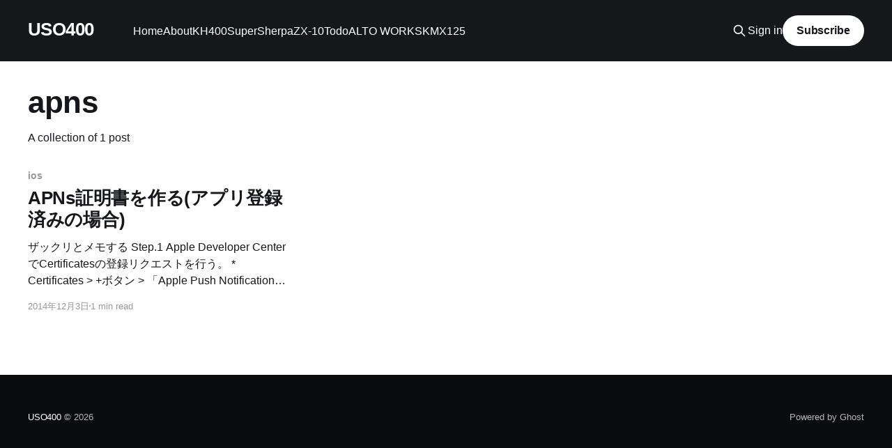

--- FILE ---
content_type: text/html; charset=utf-8
request_url: https://blog.uso400.net/tag/apns/
body_size: 3775
content:
<!DOCTYPE html>
<html lang="ja">
<head>

    <title>apns - USO400</title>
    <meta charset="utf-8" />
    <meta http-equiv="X-UA-Compatible" content="IE=edge" />
    <meta name="HandheldFriendly" content="True" />
    <meta name="viewport" content="width=device-width, initial-scale=1.0" />
    
    <link rel="preload" as="style" href="/assets/built/screen.css?v=a2f602a897" />
    <link rel="preload" as="script" href="/assets/built/casper.js?v=a2f602a897" />

    <link rel="stylesheet" type="text/css" href="/assets/built/screen.css?v=a2f602a897" />

    <link rel="canonical" href="https://blog.uso400.net/tag/apns/">
    <meta name="referrer" content="no-referrer-when-downgrade">
    
    <meta property="og:site_name" content="USO400">
    <meta property="og:type" content="website">
    <meta property="og:title" content="apns - USO400">
    <meta property="og:url" content="https://blog.uso400.net/tag/apns/">
    <meta name="twitter:card" content="summary">
    <meta name="twitter:title" content="apns - USO400">
    <meta name="twitter:url" content="https://blog.uso400.net/tag/apns/">
    <meta name="twitter:site" content="@ikenie3">
    
    <script type="application/ld+json">
{
    "@context": "https://schema.org",
    "@type": "Series",
    "publisher": {
        "@type": "Organization",
        "name": "USO400",
        "url": "https://blog.uso400.net/",
        "logo": {
            "@type": "ImageObject",
            "url": "https://blog.uso400.net/favicon.ico"
        }
    },
    "url": "https://blog.uso400.net/tag/apns/",
    "name": "apns",
    "mainEntityOfPage": "https://blog.uso400.net/tag/apns/"
}
    </script>

    <meta name="generator" content="Ghost 5.90">
    <link rel="alternate" type="application/rss+xml" title="USO400" href="https://blog.uso400.net/rss/">
    <script defer src="https://cdn.jsdelivr.net/ghost/portal@~2.40/umd/portal.min.js" data-i18n="false" data-ghost="https://blog.uso400.net/" data-key="34c0e6e715f21cce3ca91977d7" data-api="https://blog.uso400.net/ghost/api/content/" crossorigin="anonymous"></script><style id="gh-members-styles">.gh-post-upgrade-cta-content,
.gh-post-upgrade-cta {
    display: flex;
    flex-direction: column;
    align-items: center;
    font-family: -apple-system, BlinkMacSystemFont, 'Segoe UI', Roboto, Oxygen, Ubuntu, Cantarell, 'Open Sans', 'Helvetica Neue', sans-serif;
    text-align: center;
    width: 100%;
    color: #ffffff;
    font-size: 16px;
}

.gh-post-upgrade-cta-content {
    border-radius: 8px;
    padding: 40px 4vw;
}

.gh-post-upgrade-cta h2 {
    color: #ffffff;
    font-size: 28px;
    letter-spacing: -0.2px;
    margin: 0;
    padding: 0;
}

.gh-post-upgrade-cta p {
    margin: 20px 0 0;
    padding: 0;
}

.gh-post-upgrade-cta small {
    font-size: 16px;
    letter-spacing: -0.2px;
}

.gh-post-upgrade-cta a {
    color: #ffffff;
    cursor: pointer;
    font-weight: 500;
    box-shadow: none;
    text-decoration: underline;
}

.gh-post-upgrade-cta a:hover {
    color: #ffffff;
    opacity: 0.8;
    box-shadow: none;
    text-decoration: underline;
}

.gh-post-upgrade-cta a.gh-btn {
    display: block;
    background: #ffffff;
    text-decoration: none;
    margin: 28px 0 0;
    padding: 8px 18px;
    border-radius: 4px;
    font-size: 16px;
    font-weight: 600;
}

.gh-post-upgrade-cta a.gh-btn:hover {
    opacity: 0.92;
}</style>
    <script defer src="https://cdn.jsdelivr.net/ghost/sodo-search@~1.1/umd/sodo-search.min.js" data-key="34c0e6e715f21cce3ca91977d7" data-styles="https://cdn.jsdelivr.net/ghost/sodo-search@~1.1/umd/main.css" data-sodo-search="https://blog.uso400.net/" crossorigin="anonymous"></script>
    
    <link href="https://blog.uso400.net/webmentions/receive/" rel="webmention">
    <script defer src="/public/cards.min.js?v=a2f602a897"></script>
    <link rel="stylesheet" type="text/css" href="/public/cards.min.css?v=a2f602a897">
    <script defer src="/public/member-attribution.min.js?v=a2f602a897"></script><style>:root {--ghost-accent-color: #15171A;}</style>
        <!-- Google Analytics code injection -->
    <script>
      (function(i,s,o,g,r,a,m){i['GoogleAnalyticsObject']=r;i[r]=i[r]||function(){
      (i[r].q=i[r].q||[]).push(arguments)},i[r].l=1*new Date();a=s.createElement(o),
      m=s.getElementsByTagName(o)[0];a.async=1;a.src=g;m.parentNode.insertBefore(a,m)
      })(window,document,'script','//www.google-analytics.com/analytics.js','ga');

      ga('create', 'UA-67213292-1', 'auto');
      ga('send', 'pageview');

    </script>
    <!-- Google Analytics -->
    <!-- Google AdSence -->
    <script async src="//pagead2.googlesyndication.com/pagead/js/adsbygoogle.js"></script>
<script>
     (adsbygoogle = window.adsbygoogle || []).push({
          google_ad_client: "ca-pub-4507905314126985",
          enable_page_level_ads: true
     });
</script>

</head>
<body class="tag-template tag-apns is-head-left-logo has-cover">
<div class="viewport">

    <header id="gh-head" class="gh-head outer">
        <div class="gh-head-inner inner">
            <div class="gh-head-brand">
                <a class="gh-head-logo no-image" href="https://blog.uso400.net">
                        USO400
                </a>
                <button class="gh-search gh-icon-btn" aria-label="Search this site" data-ghost-search><svg xmlns="http://www.w3.org/2000/svg" fill="none" viewBox="0 0 24 24" stroke="currentColor" stroke-width="2" width="20" height="20"><path stroke-linecap="round" stroke-linejoin="round" d="M21 21l-6-6m2-5a7 7 0 11-14 0 7 7 0 0114 0z"></path></svg></button>
                <button class="gh-burger" aria-label="Main Menu"></button>
            </div>

            <nav class="gh-head-menu">
                <ul class="nav">
    <li class="nav-home"><a href="https://blog.uso400.net">Home</a></li>
    <li class="nav-about"><a href="https://blog.uso400.net/about/">About</a></li>
    <li class="nav-kh400"><a href="https://blog.uso400.net/about_kh400/">KH400</a></li>
    <li class="nav-supersherpa"><a href="https://blog.uso400.net/about_super_sherpa/">SuperSherpa</a></li>
    <li class="nav-zx-10"><a href="https://blog.uso400.net/about_zx-10/">ZX-10</a></li>
    <li class="nav-todo"><a href="https://blog.uso400.net/todo">Todo</a></li>
    <li class="nav-alto-works"><a href="https://blog.uso400.net/about_ha36s/">ALTO WORKS</a></li>
    <li class="nav-kmx125"><a href="https://blog.uso400.net/about_kmx125/">KMX125</a></li>
</ul>

            </nav>

            <div class="gh-head-actions">
                    <button class="gh-search gh-icon-btn" aria-label="Search this site" data-ghost-search><svg xmlns="http://www.w3.org/2000/svg" fill="none" viewBox="0 0 24 24" stroke="currentColor" stroke-width="2" width="20" height="20"><path stroke-linecap="round" stroke-linejoin="round" d="M21 21l-6-6m2-5a7 7 0 11-14 0 7 7 0 0114 0z"></path></svg></button>
                    <div class="gh-head-members">
                                <a class="gh-head-link" href="#/portal/signin" data-portal="signin">Sign in</a>
                                <a class="gh-head-button" href="#/portal/signup" data-portal="signup">Subscribe</a>
                    </div>
            </div>
        </div>
    </header>

    <div class="site-content">
        
<main id="site-main" class="site-main outer">
<div class="inner posts">
    <div class="post-feed">

        <section class="post-card post-card-large">


            <div class="post-card-content">
            <div class="post-card-content-link">
                <header class="post-card-header">
                    <h2 class="post-card-title">apns</h2>
                </header>
                <div class="post-card-excerpt">
                        A collection of 1 post
                </div>
            </div>
            </div>

        </section>

            
<article class="post-card post tag-ios tag-apns tag-push-notification tag-import-2022-11-23-16-44 no-image">


    <div class="post-card-content">

        <a class="post-card-content-link" href="/apns_cert/">
            <header class="post-card-header">
                <div class="post-card-tags">
                        <span class="post-card-primary-tag">ios</span>
                </div>
                <h2 class="post-card-title">
                    APNs証明書を作る(アプリ登録済みの場合)
                </h2>
            </header>
                <div class="post-card-excerpt">ザックリとメモする



Step.1


Apple Developer CenterでCertificatesの登録リクエストを行う。


 * Certificates &gt; +ボタン &gt; 「Apple Push Notification service SSL」
 * iOSアプリがDevelopment証明書を使用する場合はSandbox, Distributionビルドを使用する場合はProductionになる
 * Continue



Step.2


APNs証明書が使用するAppIDを選択



Step.3


Certificateの生成



証明書アシスタントでリクエストを作成する


 * キーチェーンアクセスを起動(/Applications/Utilities/キーチェーンアクセス)
 * 画面左上のメニューから「キーチェーンアクセス」&gt;「証明書アシスタント」&gt;「認証局に証明書を要求」


証明書アシスタントの入力内容


 * メールアドレス &gt; ユーザのメールアドレス
 * 通称 &gt; 識別情報がわかる名前
 * CAのメールアドレス &gt; 空欄
 *</div>
        </a>

        <footer class="post-card-meta">
            <time class="post-card-meta-date" datetime="2014-12-03">2014年12月3日</time>
                <span class="post-card-meta-length">1 min read</span>
        </footer>

    </div>

</article>

    </div>

    <nav class="pagination">
    <span class="page-number">Page 1 of 1</span>
</nav>

    
</div>
</main>

    </div>

    <footer class="site-footer outer">
        <div class="inner">
            <section class="copyright"><a href="https://blog.uso400.net">USO400</a> &copy; 2026</section>
            <nav class="site-footer-nav">
                
            </nav>
            <div class="gh-powered-by"><a href="https://ghost.org/" target="_blank" rel="noopener">Powered by Ghost</a></div>
        </div>
    </footer>

</div>


<script
    src="https://code.jquery.com/jquery-3.5.1.min.js"
    integrity="sha256-9/aliU8dGd2tb6OSsuzixeV4y/faTqgFtohetphbbj0="
    crossorigin="anonymous">
</script>
<script src="/assets/built/casper.js?v=a2f602a897"></script>
<script>
$(document).ready(function () {
    // Mobile Menu Trigger
    $('.gh-burger').click(function () {
        $('body').toggleClass('gh-head-open');
    });
    // FitVids - Makes video embeds responsive
    $(".gh-content").fitVids();
});
</script>

<!-- You can safely delete this line if your theme does not require jQuery -->
<!-- デフォルト？
 <script type="text/javascript" src="https://code.jquery.com/jquery-1.11.3.min.js"></script>
-->

<script defer src="https://static.cloudflareinsights.com/beacon.min.js/vcd15cbe7772f49c399c6a5babf22c1241717689176015" integrity="sha512-ZpsOmlRQV6y907TI0dKBHq9Md29nnaEIPlkf84rnaERnq6zvWvPUqr2ft8M1aS28oN72PdrCzSjY4U6VaAw1EQ==" data-cf-beacon='{"version":"2024.11.0","token":"3c712893472344d9a656254841829a44","r":1,"server_timing":{"name":{"cfCacheStatus":true,"cfEdge":true,"cfExtPri":true,"cfL4":true,"cfOrigin":true,"cfSpeedBrain":true},"location_startswith":null}}' crossorigin="anonymous"></script>
</body>
</html>


--- FILE ---
content_type: text/html; charset=utf-8
request_url: https://www.google.com/recaptcha/api2/aframe
body_size: 264
content:
<!DOCTYPE HTML><html><head><meta http-equiv="content-type" content="text/html; charset=UTF-8"></head><body><script nonce="c4miW60oQKtm_uTdrvM5Pg">/** Anti-fraud and anti-abuse applications only. See google.com/recaptcha */ try{var clients={'sodar':'https://pagead2.googlesyndication.com/pagead/sodar?'};window.addEventListener("message",function(a){try{if(a.source===window.parent){var b=JSON.parse(a.data);var c=clients[b['id']];if(c){var d=document.createElement('img');d.src=c+b['params']+'&rc='+(localStorage.getItem("rc::a")?sessionStorage.getItem("rc::b"):"");window.document.body.appendChild(d);sessionStorage.setItem("rc::e",parseInt(sessionStorage.getItem("rc::e")||0)+1);localStorage.setItem("rc::h",'1769240667253');}}}catch(b){}});window.parent.postMessage("_grecaptcha_ready", "*");}catch(b){}</script></body></html>